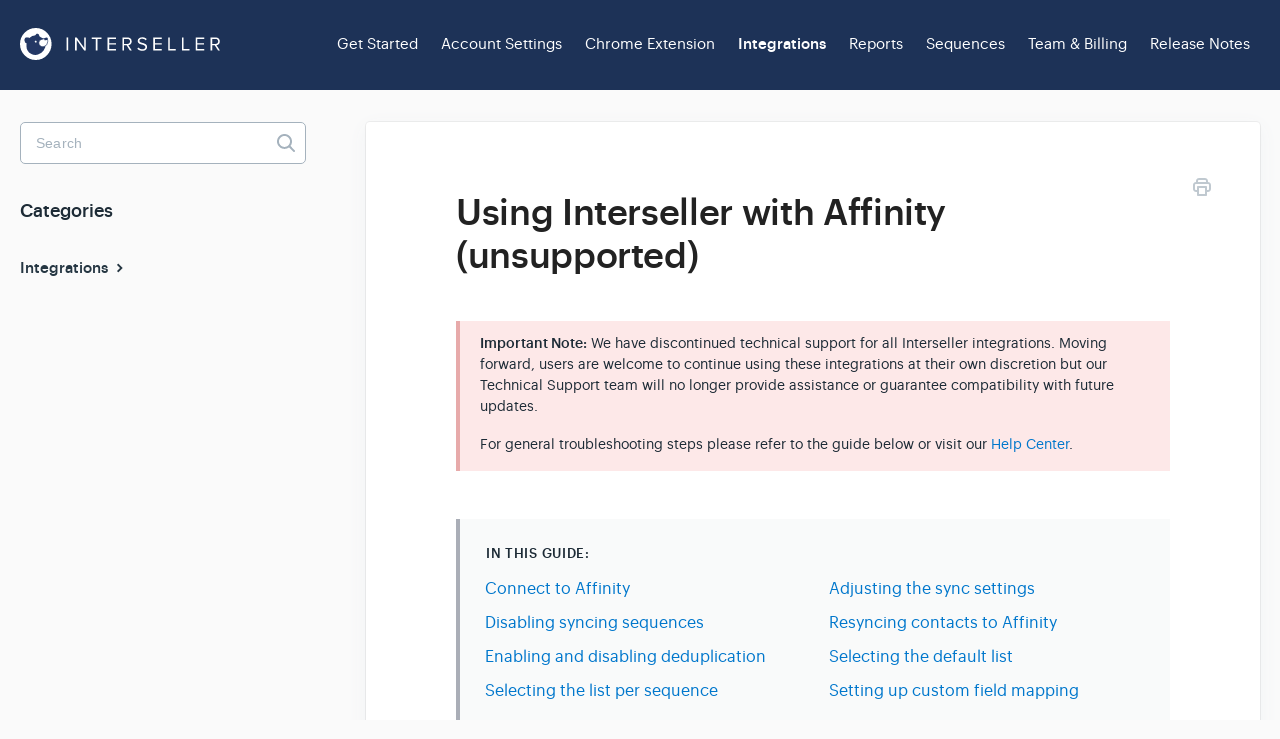

--- FILE ---
content_type: text/html; charset=utf-8
request_url: https://help.interseller.io/article/244-using-interseller-with-affinity
body_size: 5805
content:


<!DOCTYPE html>
<html>
    
<head>
    <meta charset="utf-8"/>
    <title>Using Interseller with Affinity (unsupported) - Interseller Knowledge Base</title>
    <meta name="viewport" content="width=device-width, maximum-scale=1"/>
    <meta name="apple-mobile-web-app-capable" content="yes"/>
    <meta name="format-detection" content="telephone=no">
    <meta name="description" content="Important Note: We have discontinued technical support for all Interseller integrations. Moving forward, users are welcome to continue using these integrations "/>
    <meta name="author" content="Interseller"/>
    <link rel="canonical" href="https://help.interseller.io/article/244-using-interseller-with-affinity"/>
    
        
   
            <meta name="twitter:card" content="summary"/>
            <meta name="twitter:title" content="Using Interseller with Affinity (unsupported)" />
            <meta name="twitter:description" content="Important Note: We have discontinued technical support for all Interseller integrations. Moving forward, users are welcome to continue using these integrations "/>


    

    
        <link rel="stylesheet" href="//d3eto7onm69fcz.cloudfront.net/assets/stylesheets/launch-1768378234594.css">
    
    <style>
        body { background: #ffffff; }
        .navbar .navbar-inner { background: #243e6d; }
        .navbar .nav li a, 
        .navbar .icon-private-w  { color: #c0c0c0; }
        .navbar .brand, 
        .navbar .nav li a:hover, 
        .navbar .nav li a:focus, 
        .navbar .nav .active a, 
        .navbar .nav .active a:hover, 
        .navbar .nav .active a:focus  { color: #ffffff; }
        .navbar a:hover .icon-private-w, 
        .navbar a:focus .icon-private-w, 
        .navbar .active a .icon-private-w, 
        .navbar .active a:hover .icon-private-w, 
        .navbar .active a:focus .icon-private-w { color: #ffffff; }
        #serp-dd .result a:hover,
        #serp-dd .result > li.active,
        #fullArticle strong a,
        #fullArticle a strong,
        .collection a,
        .contentWrapper a,
        .most-pop-articles .popArticles a,
        .most-pop-articles .popArticles a:hover span,
        .category-list .category .article-count,
        .category-list .category:hover .article-count { color: #597afb; }
        #fullArticle, 
        #fullArticle p, 
        #fullArticle ul, 
        #fullArticle ol, 
        #fullArticle li, 
        #fullArticle div, 
        #fullArticle blockquote, 
        #fullArticle dd, 
        #fullArticle table { color:#585858; }
    </style>
    
        <link rel="stylesheet" href="//s3.amazonaws.com/helpscout.net/docs/assets/5ec82f662c7d3a5ea54b9ce8/attachments/6093153d3149d33a19c73e49/helpscoutcss.css">
    
    <link rel="apple-touch-icon-precomposed" href="//d33v4339jhl8k0.cloudfront.net/docs/assets/5ec82f662c7d3a5ea54b9ce8/images/5f9afff84cedfd0016107ce9/logo.png">
    <link rel="shortcut icon" type="image/png" href="//d33v4339jhl8k0.cloudfront.net/docs/assets/5ec82f662c7d3a5ea54b9ce8/images/5f9afff84cedfd00165ab4ae/logo.png">
    <!--[if lt IE 9]>
    
        <script src="//d3eto7onm69fcz.cloudfront.net/assets/javascripts/html5shiv.min.js"></script>
    
    <![endif]-->
    
        <script type="application/ld+json">
        {"@context":"https://schema.org","@type":"WebSite","url":"https://help.interseller.io","potentialAction":{"@type":"SearchAction","target":"https://help.interseller.io/search?query={query}","query-input":"required name=query"}}
        </script>
    
        <script type="application/ld+json">
        {"@context":"https://schema.org","@type":"BreadcrumbList","itemListElement":[{"@type":"ListItem","position":1,"name":"Interseller Knowledge Base","item":"https://help.interseller.io"},{"@type":"ListItem","position":2,"name":"Integrations","item":"https://help.interseller.io/collection/67-integrations"},{"@type":"ListItem","position":3,"name":"Using Interseller with Affinity (unsupported)","item":"https://help.interseller.io/article/244-using-interseller-with-affinity"}]}
        </script>
    
    
</head>
    
    <body>
        
<header id="mainNav" class="navbar">
    <div class="navbar-inner">
        <div class="container-fluid">
            <a class="brand" href="/">
            
                <span>Interseller Knowledge Base</span>
            
            </a>
            
                <button type="button" class="btn btn-navbar" data-toggle="collapse" data-target=".nav-collapse">
                    <span class="sr-only">Toggle Navigation</span>
                    <span class="icon-bar"></span>
                    <span class="icon-bar"></span>
                    <span class="icon-bar"></span>
                </button>
            
            <div class="nav-collapse collapse">
                <nav role="navigation"><!-- added for accessibility -->
                <ul class="nav">
                    
                    
                        
                            <li  id="get-started"><a href="/collection/283-get-started">Get Started  <b class="caret"></b></a></li>
                        
                            <li  id="account-settings"><a href="/collection/52-account-settings">Account Settings  <b class="caret"></b></a></li>
                        
                            <li  id="chrome-extension"><a href="/collection/60-chrome-extension">Chrome Extension  <b class="caret"></b></a></li>
                        
                            <li  class="active"  id="integrations"><a href="/collection/67-integrations">Integrations  <b class="caret"></b></a></li>
                        
                            <li  id="reports"><a href="/collection/97-reports">Reports  <b class="caret"></b></a></li>
                        
                            <li  id="sequences"><a href="/collection/102-sequences">Sequences  <b class="caret"></b></a></li>
                        
                            <li  id="team-billing"><a href="/collection/117-team-billing">Team &amp; Billing  <b class="caret"></b></a></li>
                        
                            <li  id="release-notes"><a href="/collection/257-release-notes">Release Notes  <b class="caret"></b></a></li>
                        
                    
                    
                </ul>
                </nav>
            </div><!--/.nav-collapse -->
        </div><!--/container-->
    </div><!--/navbar-inner-->
</header>
        <section id="contentArea" class="container-fluid">
            <div class="row-fluid">
                <section id="main-content" class="span9">
                    <div class="contentWrapper">
                        
    
    <article id="fullArticle">
        <h1 class="title">Using Interseller with Affinity (unsupported)</h1>
    
        <a href="javascript:window.print()" class="printArticle" title="Print this article" aria-label="Print this Article"><i class="icon-print"></i></a>
        <div class="callout-red">
 <p><b>Important Note:&nbsp;</b>We have discontinued technical support for all Interseller integrations. Moving forward, users are welcome to continue using these integrations at their own discretion but our Technical Support team will no longer provide assistance or guarantee compatibility with future updates.</p>
 <p>For general troubleshooting steps please refer to the guide below or visit our&nbsp;<a href="//help.interseller.io/category/226-integrations" target="_blank">Help Center</a>.</p>
</div>
<div data-html-block>
 <section class="index-list">
  <h4>In this guide:</h4>
  <ul>
   <li><a href="//help.interseller.io/article/244-using-interseller-with-affinity#Connect-to-Affinity-zz1Ot">Connect to Affinity</a></li>
   <li><a href="#syncsettings">Adjusting the sync settings</a></li>
   <li><a href="#disablesync">Disabling syncing sequences</a></li>
   <li><a href="#resynccontacts">Resyncing contacts to Affinity</a></li>
   <li><a href="#dedupe">Enabling and disabling deduplication</a></li>
   <li><a href="#accountlist">Selecting the default list</a></li>
   <li><a href="#sequencelist">Selecting the list per sequence</a></li>
   <li><a href="#customfieldmapping">Setting up custom field mapping</a></li>
  </ul>
 </section>
</div>
<p style="text-align: center;">Our integration with Affinity lets you automatically sync contacts into Affinity whenever they're added to a sequence on Interseller.&nbsp;</p>
<hr role="separator">
<h3 id="Connect-to-Affinity-zz1Ot">Connect to Affinity</h3>
<p>To connect Interseller to Affinity, you can visit the <a href="https://app.interseller.io/integrations/crm">Integrations page</a> to get started.&nbsp;In order to integrate&nbsp;Affinity&nbsp;with Interseller, you'll need the&nbsp;API Key.</p>
<p><img src="//d33v4339jhl8k0.cloudfront.net/docs/assets/5ec82f662c7d3a5ea54b9ce8/images/60e5debb05ff892e6bc2ea6f/file-sjpXSzIOS2.png" style="width: 100%; max-width: 100%; "></p>
<p>You can find your Affinity API Key by following the steps below:</p>
<ol>
 <li>Log into your Affinity account and <strong>click on "Affinity Settings"</strong>.</li>
 <li><strong>Scroll down to the Data and Integrations section</strong>&nbsp;and <strong>select the "API" tab</strong>.</li>
 <li><strong>Click on "Generate an API Key"</strong>.&nbsp;</li>
 <li>Once the API Key is generated, <strong>you can copy and paste the key</strong> to connect it to Interseller. Do not lose this information or share with others since this is the only time you will be able to view these keys.</li>
</ol>
<div class="callout-red">
 <p><strong>Important: </strong>The API Key&nbsp;will only be visible right after you generate it so it's important to&nbsp;copy/paste the key into a safe place.&nbsp;Please do not share this information with anyone else.</p>
</div>
<p><img src="//d33v4339jhl8k0.cloudfront.net/docs/assets/5ec82f662c7d3a5ea54b9ce8/images/60e6164500fd0d7c253fda98/file-fHPkV0DykT.png" style="width: 100%; max-width: 100%; "></p>
<p><img src="//d33v4339jhl8k0.cloudfront.net/docs/assets/5ec82f662c7d3a5ea54b9ce8/images/60e6164e8556b07a2884d723/file-HcYJJQHMSx.png" style="width: 100%; max-width: 100%; "></p>
<hr role="separator">
<h3 id="syncsettings">Adjusting the sync settings</h3>
<p>After&nbsp;Affinity&nbsp;is connected to Interseller, you can choose how all contacts sync over from Interseller to&nbsp;Affinity&nbsp;by selecting one of the following sync options:</p>
<ol>
 <li><strong>Off</strong>&nbsp;- Contacts will not sync over to Affinity</li>
 <li><strong>Sync contacts when added to a sequence</strong>&nbsp;- Contacts will sync over to Affinity when they are added to a sequence</li>
 <li><strong>Sync contacts only when they reply back</strong>&nbsp;- Contacts will only sync over to Affinity when they reply to a sequence</li>
</ol>
<p><img src="//d33v4339jhl8k0.cloudfront.net/docs/assets/5ec82f662c7d3a5ea54b9ce8/images/60e60ad000fd0d7c253fda25/file-h95tqqRKHs.png" style="width: 100%; max-width: 100%; "></p>
<hr role="separator">
<h3 id="disablesync">Disable syncing sequences to&nbsp;Affinity</h3>
<p>You can also disable syncing individual sequences over to&nbsp;Affinity&nbsp;by&nbsp;<strong>toggling off the "Sync to Affinity" feature</strong>&nbsp;in the&nbsp;<strong>"Syncing" tab</strong>&nbsp;within the sequence's settings.</p>
<p>If you don't want contacts to sync over to&nbsp;Affinity, you will need to&nbsp;<strong>make sure&nbsp;this setting is enabled first</strong>&nbsp;before adding contacts into the sequence.</p>
<p><img src="//d33v4339jhl8k0.cloudfront.net/docs/assets/5ec82f662c7d3a5ea54b9ce8/images/60e6119c61c60c534bd6d463/file-Fpv8Gy4P6K.png" style="width: 100%; max-width: 100%; "></p>
<hr role="separator">
<h3 id="resynccontacts">Resync contacts to Affinity</h3>
<p>If contacts have been added before&nbsp;Affinity&nbsp;was connected, contacts and email activity can be backfilled later through the&nbsp;<strong>"Resync to&nbsp;Affinity" feature</strong>. You can resync contacts to&nbsp;Affinity&nbsp;individually or in bulk.</p>
<div class="callout-blue">
 <p><strong>Note:&nbsp;</strong>The&nbsp;"Resync to&nbsp;Affinity"&nbsp;feature does not update contacts who have already synced over to&nbsp;Affinity. This feature will only sync contacts who have not yet synced over to&nbsp;Affinity.</p>
</div>
<h3><p><img src="//d33v4339jhl8k0.cloudfront.net/docs/assets/5ec82f662c7d3a5ea54b9ce8/images/60e613be05ff892e6bc2ec44/file-rsIs39SA6g.png" style="width: 100%; max-width: 100%; "></p></h3>
<hr role="separator">
<h3 id="dedupe">Enable/disable deduplication for Affinity</h3>
<p>You can toggle on the&nbsp;<strong>"Deduplication" setting</strong>&nbsp;for&nbsp;Affinity&nbsp;to&nbsp;<strong>be warned&nbsp;if a contact already exists in&nbsp;Affinity</strong>. This will mark the contact with the error <strong>"Exists in&nbsp;Affinity"</strong>&nbsp;if we find the same email address already exists in&nbsp;Affinity&nbsp;prior to being added into Interseller.</p>
<p>If deduplication is&nbsp;<strong>turned off,</strong> then&nbsp;<strong>we will not warn you if the contact already exists</strong>&nbsp;in&nbsp;Affinity.</p>
<p>Below are two common scenarios of when a new contact record will be created and when it won't be created when the contact has synced over to&nbsp;Affinity:</p>
<ul>
 <li>If the&nbsp;<em><strong>same email address exists in&nbsp;both</strong></em>&nbsp;Affinity and Interseller,&nbsp;<strong>a duplicate contact record will not be created in Affinity</strong>.</li>
 <li>If there are<strong><em>&nbsp;two different email addresses for the same contact&nbsp;</em></strong>(one in Affinity and one in Interseller), a&nbsp;<strong>second contact record will be created</strong>&nbsp;with the second email address when they sync over from Interseller to Affinity.</li>
</ul>
<p><img src="//d33v4339jhl8k0.cloudfront.net/docs/assets/5ec82f662c7d3a5ea54b9ce8/images/60e60b7261c60c534bd6d42f/file-wat2XoB6Ft.png" style="width: 100%; max-width: 100%; "></p>
<hr role="separator">
<h3 id="accountlist">Changing the default list at the account level</h3>
<p>You can set the default list that all contacts across all sequences are synced to at the account level by adjusting the&nbsp;<strong>"List"</strong>&nbsp;sync setting.</p>
<p>We recommend leaving this blank if you are syncing contacts to specific lists for each sequence.</p>
<p><img src="//d33v4339jhl8k0.cloudfront.net/docs/assets/5ec82f662c7d3a5ea54b9ce8/images/60e6122000fd0d7c253fda70/file-kmI7HdhKYM.png" style="width: 100%; max-width: 100%; "></p>
<hr role="separator">
<h3 id="sequencelist">Changing the list for each sequence</h3>
<p>You can override the default list by adjusting this setting for each sequence.</p>
<p>To adjust the&nbsp;list&nbsp;setting, open up the&nbsp;<strong>sequence's settings</strong>, click on the&nbsp;<strong>"Syncing" tab</strong>, and select the&nbsp;<strong>specific&nbsp;list</strong>&nbsp;for contacts to sync over to within Affinity.</p>
<p>Be sure to&nbsp;<strong>select the correct list&nbsp;first</strong>&nbsp;as contacts cannot be re-synced if they were added first and then a list is selected for the sequence at a later time.</p>
<p><img src="//d33v4339jhl8k0.cloudfront.net/docs/assets/5ec82f662c7d3a5ea54b9ce8/images/60e6129f05ff892e6bc2ec40/file-1zuKc2NZHq.png" style="width: 100%; max-width: 100%; "></p>
<hr role="separator">
<h3 id="customfieldmapping">Custom Field Mapping</h3>
<p>You can also customize how the field mapping from Interseller syncs over to&nbsp;Affinity.&nbsp;These settings are an advanced feature so&nbsp;<strong>we only recommend customizing them if you're familiar with setting this up</strong>. If you need any assistance with setting up the custom field mapping, we recommend reaching out to a member of our support team.</p>
<p>If you see any integration errors regarding custom field mapping, feel free to get in touch with our team and they can help you out further.</p>
<div class="callout-blue">
 <p><strong>Note:&nbsp;</strong>If a contact has synced over to&nbsp;Affinity&nbsp;and the <strong>custom field mapping has been later updated on Interseller</strong>, it won't re-sync the contact over to&nbsp;Affinity&nbsp;with the updated custom field mapping. It will only apply to new contacts added after the update.</p>
</div>
<p><img src="//d33v4339jhl8k0.cloudfront.net/docs/assets/5ec82f662c7d3a5ea54b9ce8/images/60e60bf505ff892e6bc2ebf8/file-bk9mVEtRIF.png" style="width: 100%; max-width: 100%; "></p>
    </article>
    
        <div class="articleRatings" data-article-url="https://help.interseller.io/article/244-using-interseller-with-affinity">
            <span class="articleRatings-question">Did this article answer your question?</span>
            <span class="articleRatings-feedback">
                <span class="articleRatings-feedback-tick">
                    <svg height="20" viewBox="0 0 20 20" width="20" xmlns="http://www.w3.org/2000/svg">
                        <path d="m8 14a.997.997 0 0 1 -.707-.293l-2-2a.999.999 0 1 1 1.414-1.414l1.293 1.293 4.293-4.293a.999.999 0 1 1 1.414 1.414l-5 5a.997.997 0 0 1 -.707.293" fill="#2CC683" fill-rule="evenodd"/>
                    </svg>
                </span>
                <span class="articleRatings-feedback-message">Thank you for your feedback!</span>
            </span>
            <span class="articleRatings-failure">There was a problem submitting your feedback. Please try again later.</span>
            <div class="articleRatings-actions">
                <button class="rateAction rateAction--positive" data-rating="positive">
                    <span class="sr-only">Yes</span>
                    <span class="rating-face">
                        <svg xmlns="http://www.w3.org/2000/svg" width="24" height="24">
                            <path fill-rule="evenodd" d="M5.538 14.026A19.392 19.392 0 0 1 12 12.923c2.26 0 4.432.388 6.462 1.103-1.087 2.61-3.571 4.436-6.462 4.436-2.891 0-5.375-1.825-6.462-4.436zm1.847-3.872a1.846 1.846 0 1 1 0-3.692 1.846 1.846 0 0 1 0 3.692zm9.23 0a1.846 1.846 0 1 1 0-3.692 1.846 1.846 0 0 1 0 3.692z"/>
                        </svg>
                    </span>
                </button>
                <button class="rateAction rateAction--negative" data-rating="negative">
                    <span class="sr-only">No</span>
                    <span class="rating-face">
                        <svg xmlns="http://www.w3.org/2000/svg" width="24" height="24">
                            <path fill-rule="evenodd" d="M7.385 13.846a1.846 1.846 0 1 1 0-3.692 1.846 1.846 0 0 1 0 3.692zm9.23 0a1.846 1.846 0 1 1 0-3.692 1.846 1.846 0 0 1 0 3.692zm-.967 4.95a.992.992 0 0 1-.615-.212c-1.701-1.349-4.364-1.349-6.065 0a.998.998 0 0 1-1.36-.123.895.895 0 0 1 .127-1.3A6.897 6.897 0 0 1 12 15.692c1.555 0 3.069.521 4.266 1.467.41.326.467.909.127 1.3a.982.982 0 0 1-.745.335z"/>
                        </svg>
                    </span>
                </button>
            </div>
        </div>
     

    <section class="articleFoot">
    

    <time class="lu" datetime=2024-03-12 >Last updated on March 12, 2024</time>
    </section>

                    </div><!--/contentWrapper-->
                    
                </section><!--/content-->
                <aside id="sidebar" class="span3">
                 

<form action="/search" method="GET" id="searchBar" class="sm" autocomplete="off">
    
                    <input type="hidden" name="collectionId" value="5f613b9452faff00174eff30"/>
                    <input type="text" name="query" title="search-query" class="search-query" placeholder="Search" value="" aria-label="Search" />
                    <button type="submit">
                        <span class="sr-only">Toggle Search</span>
                        <i class="icon-search"></i>
                    </button>
                    <div id="serp-dd" style="display: none;" class="sb">
                        <ul class="result">
                        </ul>
                    </div>
                
</form>

                
                    <h3>Categories</h3>
                    <ul class="nav nav-list">
                    
                        
                            <li  class="active" ><a href="/category/226-integrations">Integrations  <i class="icon-arrow"></i></a></li>
                        
                    
                    </ul>
                
                </aside><!--/span-->
            </div><!--/row-->
            <div id="noResults" style="display:none;">No results found. Please try searching again using different keywords.</div>
            <footer>
                

<p>&copy;
    
        Interseller
    
    2026. <span>Powered by <a rel="nofollow noopener noreferrer" href="https://www.helpscout.com/docs-refer/?co=Interseller&utm_source=docs&utm_medium=footerlink&utm_campaign=Docs+Branding" target="_blank">Help Scout</a></span>
    
        
    
</p>

            </footer>
        </section><!--/.fluid-container-->
        
        
    <script src="//d3eto7onm69fcz.cloudfront.net/assets/javascripts/app4.min.js"></script>

<script>
// keep iOS links from opening safari
if(("standalone" in window.navigator) && window.navigator.standalone){
// If you want to prevent remote links in standalone web apps opening Mobile Safari, change 'remotes' to true
var noddy, remotes = false;
document.addEventListener('click', function(event) {
noddy = event.target;
while(noddy.nodeName !== "A" && noddy.nodeName !== "HTML") {
noddy = noddy.parentNode;
}

if('href' in noddy && noddy.href.indexOf('http') !== -1 && (noddy.href.indexOf(document.location.host) !== -1 || remotes)){
event.preventDefault();
document.location.href = noddy.href;
}

},false);
}
</script>
        
    </body>
</html>




--- FILE ---
content_type: image/svg+xml
request_url: https://d33wubrfki0l68.cloudfront.net/5403b6dfcb80ff10e4cb10fa11fce63fda5acf55/f058d/img/logo_white_text.svg
body_size: 993
content:
<svg xmlns="http://www.w3.org/2000/svg" viewBox="0 0 621.45 98"><defs><style>.cls-1,.cls-3{fill:#fff;}.cls-2{fill:#243865;}.cls-3{stroke:#243865;stroke-miterlimit:10;stroke-width:2px;}</style></defs><title>logo_white_text</title><g id="Layer_2" data-name="Layer 2"><g id="Layer_1-2" data-name="Layer 1"><circle class="cls-1" cx="49" cy="49" r="49"/><path class="cls-1" d="M144.69,28.95h5V69.09h-5Z"/><path class="cls-1" d="M176.11,36.71V69.09h-5V28.95h5.12l23.11,31.72V28.95h5V69.09h-4.81Z"/><path class="cls-1" d="M235.69,33.4H223V28.95h30.45V33.4H240.68V69.09h-5Z"/><path class="cls-1" d="M272.1,28.95h26.3V33.4h-21.3V46.34H298v4.45H277.09V64.63h21.3v4.45H272.1Z"/><path class="cls-1" d="M331.38,53.14h-8V69.09h-5V28.95H334.5c7.34,0,12.58,4.69,12.58,12.1,0,7.22-4.93,11.19-10.41,11.67L347.5,69.09h-5.9ZM333.9,33.4H323.37V48.75H333.9c4.75,0,8-3.19,8-7.7S338.66,33.4,333.9,33.4Z"/><path class="cls-1" d="M367.54,59.64a17,17,0,0,0,12.64,5.72c7.16,0,9.45-3.85,9.45-6.92,0-4.81-4.87-6.14-10.17-7.58-6.44-1.69-13.6-3.49-13.6-11.37,0-6.62,5.9-11.13,13.78-11.13,6.14,0,10.89,2,14.26,5.6l-3,3.67a15.36,15.36,0,0,0-11.62-4.81c-4.81,0-8.24,2.59-8.24,6.38,0,4,4.63,5.24,9.75,6.62,6.56,1.75,14,3.79,14,12.22,0,5.84-4,11.8-14.8,11.8-7,0-12.1-2.65-15.41-6.38Z"/><path class="cls-1" d="M414.31,28.95h26.3V33.4H419.3V46.34h20.88v4.45H419.3V64.63h21.3v4.45h-26.3Z"/><path class="cls-1" d="M460.58,28.95h5V64.63h18.66v4.45H460.58Z"/><path class="cls-1" d="M503.31,28.95h5V64.63H527v4.45H503.31Z"/><path class="cls-1" d="M546,28.95h26.3V33.4H551V46.34h20.88v4.45H551V64.63h21.3v4.45H546Z"/><path class="cls-1" d="M605.32,53.14h-8V69.09h-5V28.95h16.13c7.34,0,12.58,4.69,12.58,12.1,0,7.22-4.93,11.19-10.41,11.67l10.83,16.37h-5.9Zm2.53-19.74H597.31V48.75h10.53c4.75,0,8-3.19,8-7.7S612.6,33.4,607.85,33.4Z"/><path class="cls-2" d="M80.25,33.15h0A27.94,27.94,0,0,1,65,28.64l-5.68-3.69a17.55,17.55,0,0,0-9.57-2.84h0A29.84,29.84,0,0,0,19.94,51.95v2.92a27.65,27.65,0,0,0,17,25.52h0a27.65,27.65,0,0,0,19.22.77h0A34.53,34.53,0,0,0,80,48.15C79.94,40.07,80,33.15,80.25,33.15Z"/><circle class="cls-1" cx="48.68" cy="41.79" r="2.97"/><path class="cls-3" d="M75.36,56.39l-1.6.49A12,12,0,0,1,58.31,45.45h0a10.31,10.31,0,0,1,7.29-9.86L77.21,32a6.84,6.84,0,0,1,8.85,6.54v3.34A15.13,15.13,0,0,1,75.36,56.39Z"/><rect class="cls-2" x="75.01" y="29.86" width="11.61" height="7.36" rx="3.68" ry="3.68" transform="translate(-5.93 22.09) rotate(-15.02)"/><path class="cls-2" d="M21.93,28.62h0A11.33,11.33,0,0,1,33.26,39.95v6.24A1.78,1.78,0,0,1,31.48,48H25.25A11.33,11.33,0,0,1,13.92,36.63v0A8,8,0,0,1,21.93,28.62Z"/><path class="cls-2" d="M54.91,18H59.3a1.25,1.25,0,0,1,1.25,1.25v4.38a8,8,0,0,1-8,8h0A5.63,5.63,0,0,1,47,26v0a8,8,0,0,1,8-8Z" transform="translate(109.32 4.4) rotate(135)"/></g></g></svg>